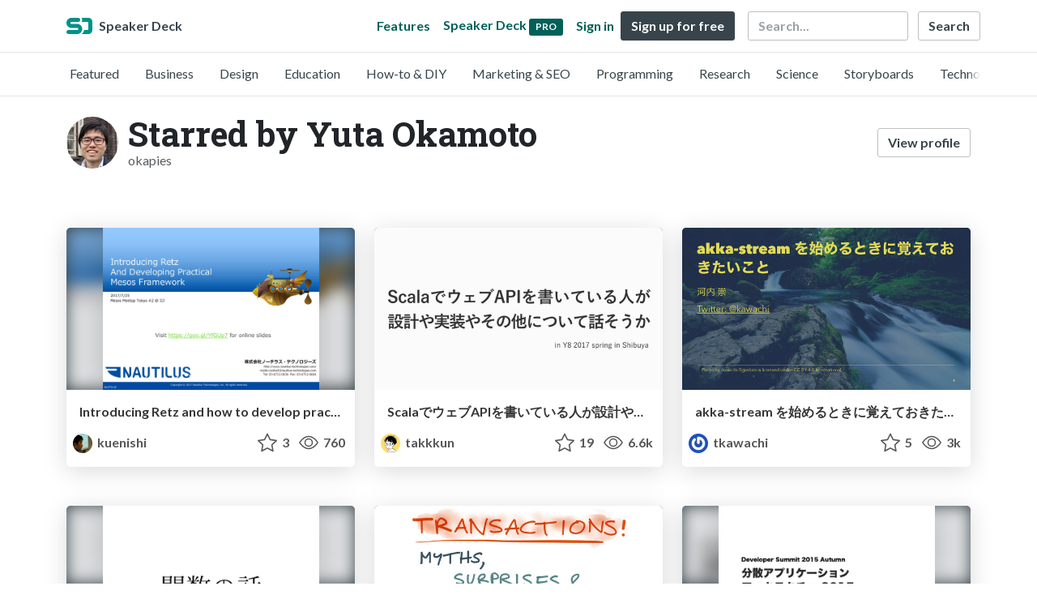

--- FILE ---
content_type: text/html; charset=utf-8
request_url: https://speakerdeck.com/okapies/stars
body_size: 5880
content:
<!DOCTYPE html>
<html lang="en">
  <head>
    <meta charset="UTF-8">
    <title>Starred by Yuta Okamoto (@okapies) - Speaker Deck</title>
    <meta name="viewport" content="width=device-width, initial-scale=1, viewport-fit=cover">
<link rel="preconnect" href="https://fonts.googleapis.com/">
<link rel="preconnect" href="https://fonts.gstatic.com/" crossorigin>
<link rel="stylesheet" href="https://d1eu30co0ohy4w.cloudfront.net/assets/application-e58effddec0b8869a0e1a1c9c6e137acb785329e50512ba885a7951061fe45cf.css" />
<link rel="stylesheet" href="https://fonts.googleapis.com/css?family=Lato:400,700|Roboto+Slab:700&display=swap">
<script src="https://d1eu30co0ohy4w.cloudfront.net/assets/js/application-a2404b092f672c517c46.js"></script>

<link rel="icon" type="image/png" href="https://d1eu30co0ohy4w.cloudfront.net/assets/favicon-bdd5839d46040a50edf189174e6f7aacc8abb3aaecd56a4711cf00d820883f47.png" />
<link rel="apple-touch-icon" type="image/png" href="https://d1eu30co0ohy4w.cloudfront.net/assets/favicon-bdd5839d46040a50edf189174e6f7aacc8abb3aaecd56a4711cf00d820883f47.png" />
<link rel="manifest" href="/manifest.json">
<link rel="sitemap" type="application/xml" title="Sitemap" href="/sitemap.xml">
<meta name="csrf-param" content="authenticity_token" />
<meta name="csrf-token" content="vvcFNIxpZgn1MfRamPjrz3fbOUxyWx2qfDkSpapWYpmDeYu66iQPMG0yBWwbm8KmJNjBVC7AVy-o_80py6bIMA" />
<script>(function(w,d,s,l,i){w[l]=w[l]||[];w[l].push({'gtm.start':new Date().getTime(),event:'gtm.js'});var f=d.getElementsByTagName(s)[0],j=d.createElement(s),dl=l!='dataLayer'?'&l='+l:'';j.async=true;j.src='https://www.googletagmanager.com/gtm.js?id='+i+dl;f.parentNode.insertBefore(j,f);})(window,document,'script','dataLayer','GTM-TSP938CX');</script>

      <meta name="stats-user_id" content="32303" />
  <meta name="stats-view_type" content="stars" />
  <meta name="stats-page" content="1" />

  <meta name="robots" content="noindex, follow" />

    
    <style>
    @media only screen and (min-width: 0px) and (min-height: 0px) { .ads-container > div { min-width:300px; min-height:250px; } }
    @media only screen and (min-width: 640px) and (min-height: 0px) { .ads-container > div { min-width:570px; min-height:90px; } }
    </style>
    <script type="text/javascript">
      (function(){
        var bsa_optimize=document.createElement('script');
        bsa_optimize.type='text/javascript';
        bsa_optimize.async=true;
        bsa_optimize.src='https://cdn4.buysellads.net/pub/speakerdeck.js?'+(new Date()-new Date()%600000);
        (document.getElementsByTagName('head')[0]||document.getElementsByTagName('body')[0]).appendChild(bsa_optimize);
      })();
    </script>
  </head>
  <body class="sd-app">
    
    <div class="sd-menu">
  <div class="container sd-menu-fixed-container">
    <div class="sd-brand">
      <a class="sd-brand-logo" href="/">
        <img alt="Speaker Deck" width="32" height="20" src="https://d1eu30co0ohy4w.cloudfront.net/assets/mark-f4be6df1e05965cac9f98e664a6c35f5ffdd0207385d07464a9214d6cdf76082.svg" /> <span class="d-none d-xl-inline">Speaker Deck</span>
</a>
    </div>

      <nav class="sd-fixed-nav" aria-label="Primary">
        <div class="sd-nav-main js-toggle-container">
          <ul class="sd-nav-fixed-group nav toggle-flex-when-off">
            <li class="sd-nav-item nav-item d-none d-md-block m-0">
              <a class="sd-nav-link nav-link" href="/features">
                Features
</a>            </li>
              <li class="sd-nav-item nav-item d-none d-md-block m-0">
                <a class="sd-nav-link nav-link" href="/pro?utm_campaign=speakerdeck_pro&amp;utm_medium=web&amp;utm_source=nav_unauthenticated">
                  <span class="d-none d-md-inline">Speaker Deck</span>
                  <div class="badge badge-pro-prominent">PRO</div>
</a>              </li>
            <li class="sd-nav-item nav-item m-0">
              <a class="sd-nav-link nav-link" href="/signin">
                Sign in
</a>            </li>
            <li class="sd-nav-item nav-item m-0">
              <a class="btn btn-primary" href="/signup">
                Sign up for free
</a>            </li>
            <li class="sd-nav-item d-block d-md-none m-0">
              <button class="btn btn-link me-2 js-toggle-trigger" aria-label="Toggle Search">
                <svg class="icon icon-search "><use xlink:href="/icons/icons.svg?v=2025-12-28#icon-search"></use></svg>
              </button>
            </li>
            <li class="sd-nav-item nav-item d-none d-md-block">
                <form action="https://www.google.com/cse" id="cse-search-box" class="row">
    <input type="hidden" name="cx" value="010150859881542981030:hqhxyxpwtc4">
    <input type="hidden" name="ie" value="UTF-8">
    <label for="q" class="visually-hidden">Search</label>
    <div class="col"><input type="text" name="q" id="q" value="" placeholder="Search..." class="form-control search-input w-auto"></div>
    <div class="col p-0"><input type="submit" name="sa" value="Search" class="btn btn-outline-primary d-inline-block d-md-none d-lg-inline-block"></div>
  </form>

            </li>
          </ul>

          <ul class="sd-nav-fixed-group nav toggle-flex-when-on">
            <li class="sd-nav-item">
                <form action="https://www.google.com/cse" id="cse-search-box" class="row">
    <input type="hidden" name="cx" value="010150859881542981030:hqhxyxpwtc4">
    <input type="hidden" name="ie" value="UTF-8">
    <label for="q" class="visually-hidden">Search</label>
    <div class="col"><input type="text" name="q" id="q" value="" placeholder="Search..." class="form-control search-input w-auto"></div>
    <div class="col p-0"><input type="submit" name="sa" value="Search" class="btn btn-outline-primary d-inline-block d-md-none d-lg-inline-block"></div>
  </form>

            </li>
            <li class="sd-nav-item p-0">
              <button class="btn btn-link js-toggle-trigger">
                <svg class="icon icon-x "><use xlink:href="/icons/icons.svg?v=2025-12-28#icon-x"></use></svg>
              </button>
            </li>
          </ul>

        </div>
      </nav>
  </div>
</div>

      <div class="sd-categories">
  <div class="container sd-categories-container td-none">
    <div class="sd-categories-scroller">
      <div class="sd-categories-item ">
        <a class="sd-categories-link" href="/p/featured">Featured</a>
      </div>
        <div class="sd-categories-item ">
          <a class="sd-categories-link" href="/c/business">Business</a>
        </div>
        <div class="sd-categories-item ">
          <a class="sd-categories-link" href="/c/design">Design</a>
        </div>
        <div class="sd-categories-item ">
          <a class="sd-categories-link" href="/c/education">Education</a>
        </div>
        <div class="sd-categories-item ">
          <a class="sd-categories-link" href="/c/how-to-diy">How-to &amp; DIY</a>
        </div>
        <div class="sd-categories-item ">
          <a class="sd-categories-link" href="/c/marketing-and-seo">Marketing &amp; SEO</a>
        </div>
        <div class="sd-categories-item ">
          <a class="sd-categories-link" href="/c/programming">Programming</a>
        </div>
        <div class="sd-categories-item ">
          <a class="sd-categories-link" href="/c/research">Research</a>
        </div>
        <div class="sd-categories-item ">
          <a class="sd-categories-link" href="/c/science">Science</a>
        </div>
        <div class="sd-categories-item ">
          <a class="sd-categories-link" href="/c/storyboards">Storyboards</a>
        </div>
        <div class="sd-categories-item ">
          <a class="sd-categories-link" href="/c/technology">Technology</a>
        </div>
    </div>
  </div>
</div>


    
    <div class="sd-main">
      
<div class="container pt-md-4 pt-3">
  <div class="row align-items-center mb-4">
    <div class="col-12 col-md-auto d-none d-md-block">
      <img width="128" height="128" class="avatar avatar-lg" loading="eager" alt="Avatar for Yuta Okamoto" src="https://secure.gravatar.com/avatar/ef45a84b10aa3cb5acd2ea0c9846bd3b?s=128" />
    </div>
    <div class="col-12 col-md-auto ps-md-0 me-md-auto">
      <h1 class="m-0">
        Starred by Yuta Okamoto
      </h1>

      <div class="text-muted">
        
        okapies
      </div>
    </div>
    <div class="w-100 d-md-none"></div>
    <div class="col-12 col-md-auto pt-3 pt-md-0">
      <a class="btn btn-outline-primary d-block d-md-inline-block" href="/okapies">View profile</a>
    </div>
  </div>
</div>




<div class="container py-md-4 py-3">


    <div class="row mt-4 mb-4">
          <div class="col-12 col-md-6 col-lg-4 mb-5">
    <div class="card deck-preview" data-id="8436bc7b412040c4af5b3eb1fb0a3fc0" data-slide-count="27" data-cover-image="https://files.speakerdeck.com/presentations/8436bc7b412040c4af5b3eb1fb0a3fc0/preview_slide_0.jpg?8340215">
      <a class="deck-preview-link" href="/kuenishi/introducing-retz-and-how-to-develop-practical-frameworks" title="Introducing Retz and how to develop practical frameworks">
        <div class="deck-preview-image">
          <div class="content"></div>
          <div class="deck-preview-slide" style="background-image: url('https://files.speakerdeck.com/presentations/8436bc7b412040c4af5b3eb1fb0a3fc0/preview_slide_0.jpg?8340215');"></div>
          <div class="deck-preview-background" style="background-image: url('https://files.speakerdeck.com/presentations/8436bc7b412040c4af5b3eb1fb0a3fc0/preview_slide_0.jpg?8340215');"></div>
          <div class="deck-preview-slide deck-preview-scrub-slide"></div>
          <div class="deck-preview-background deck-preview-scrub-background"></div>
          <div class="deck-preview-scrubber"></div>
        </div>

        <div class="deck-title px-3 pt-3 text-truncate">
          Introducing Retz and how to develop practical frameworks
        </div>
      </a>
      <div class="deck-preview-meta d-flex px-2">
          <div class="text-truncate py-3 pe-2 me-auto py-3">
            <a href="/kuenishi" aria-label="UENISHI Kota profile">
              <img width="24" height="24" class="avatar avatar-sm" loading="lazy" alt="Avatar for UENISHI Kota" src="https://secure.gravatar.com/avatar/e1923013dacab39eb231a2fffbf7b33c?s=24" />
              kuenishi
            </a>
          </div>
          <div class="px-1 py-3">
          </div>
          <div class="px-2 py-3">
              <svg class="icon icon-star "><use xlink:href="/icons/icons.svg?v=2025-12-28#icon-star"></use></svg> 3
          </div>
          <div class="px-1 py-3">
            <span title="763 views"><svg class="icon icon-eye "><use xlink:href="/icons/icons.svg?v=2025-12-28#icon-eye"></use></svg> 760</span>
          </div>
      </div>
    </div>
  </div>

          <div class="col-12 col-md-6 col-lg-4 mb-5">
    <div class="card deck-preview" data-id="8e12e0e28def46ef94a563c5d91712fc" data-slide-count="99" data-cover-image="https://files.speakerdeck.com/presentations/8e12e0e28def46ef94a563c5d91712fc/preview_slide_0.jpg?8052720">
      <a class="deck-preview-link" href="/takkkun/scaladeuebuapiwoshu-iteiruren-gashe-ji-yashi-zhuang-yasofalseta-nituitehua-souka" title="ScalaでウェブAPIを書いている人が設計や実装やその他について話そうか">
        <div class="deck-preview-image">
          <div class="content"></div>
          <div class="deck-preview-slide" style="background-image: url('https://files.speakerdeck.com/presentations/8e12e0e28def46ef94a563c5d91712fc/preview_slide_0.jpg?8052720');"></div>
          <div class="deck-preview-background" style="background-image: url('https://files.speakerdeck.com/presentations/8e12e0e28def46ef94a563c5d91712fc/preview_slide_0.jpg?8052720');"></div>
          <div class="deck-preview-slide deck-preview-scrub-slide"></div>
          <div class="deck-preview-background deck-preview-scrub-background"></div>
          <div class="deck-preview-scrubber"></div>
        </div>

        <div class="deck-title px-3 pt-3 text-truncate">
          ScalaでウェブAPIを書いている人が設計や実装やその他について話そうか
        </div>
      </a>
      <div class="deck-preview-meta d-flex px-2">
          <div class="text-truncate py-3 pe-2 me-auto py-3">
            <a href="/takkkun" aria-label="takkkun profile">
              <img width="24" height="24" class="avatar avatar-sm" loading="lazy" alt="Avatar for takkkun" src="https://secure.gravatar.com/avatar/4e69879387679d5c1791f980e058e1b2?s=24" />
              takkkun
            </a>
          </div>
          <div class="px-1 py-3">
          </div>
          <div class="px-2 py-3">
              <svg class="icon icon-star "><use xlink:href="/icons/icons.svg?v=2025-12-28#icon-star"></use></svg> 19
          </div>
          <div class="px-1 py-3">
            <span title="6,597 views"><svg class="icon icon-eye "><use xlink:href="/icons/icons.svg?v=2025-12-28#icon-eye"></use></svg> 6.6k</span>
          </div>
      </div>
    </div>
  </div>

          <div class="col-12 col-md-6 col-lg-4 mb-5">
    <div class="card deck-preview" data-id="cd367a420e29423eb25a9742d3448024" data-slide-count="66" data-cover-image="https://files.speakerdeck.com/presentations/cd367a420e29423eb25a9742d3448024/preview_slide_0.jpg?6964319">
      <a class="deck-preview-link" href="/tkawachi/akka-stream-woshi-merutokinijue-eteokitaikoto" title="akka-stream を始めるときに覚えておきたいこと">
        <div class="deck-preview-image">
          <div class="content"></div>
          <div class="deck-preview-slide" style="background-image: url('https://files.speakerdeck.com/presentations/cd367a420e29423eb25a9742d3448024/preview_slide_0.jpg?6964319');"></div>
          <div class="deck-preview-background" style="background-image: url('https://files.speakerdeck.com/presentations/cd367a420e29423eb25a9742d3448024/preview_slide_0.jpg?6964319');"></div>
          <div class="deck-preview-slide deck-preview-scrub-slide"></div>
          <div class="deck-preview-background deck-preview-scrub-background"></div>
          <div class="deck-preview-scrubber"></div>
        </div>

        <div class="deck-title px-3 pt-3 text-truncate">
          akka-stream を始めるときに覚えておきたいこと
        </div>
      </a>
      <div class="deck-preview-meta d-flex px-2">
          <div class="text-truncate py-3 pe-2 me-auto py-3">
            <a href="/tkawachi" aria-label="KAWACHI Takashi profile">
              <img width="24" height="24" class="avatar avatar-sm" loading="lazy" alt="Avatar for KAWACHI Takashi" src="https://secure.gravatar.com/avatar/b7024e7cba9e352573da77759a8719de?s=24" />
              tkawachi
            </a>
          </div>
          <div class="px-1 py-3">
          </div>
          <div class="px-2 py-3">
              <svg class="icon icon-star "><use xlink:href="/icons/icons.svg?v=2025-12-28#icon-star"></use></svg> 5
          </div>
          <div class="px-1 py-3">
            <span title="3,016 views"><svg class="icon icon-eye "><use xlink:href="/icons/icons.svg?v=2025-12-28#icon-eye"></use></svg> 3k</span>
          </div>
      </div>
    </div>
  </div>

          <div class="col-12 col-md-6 col-lg-4 mb-5">
    <div class="card deck-preview" data-id="e905e5c51223428fac41efcc31bfd214" data-slide-count="94" data-cover-image="https://files.speakerdeck.com/presentations/e905e5c51223428fac41efcc31bfd214/preview_slide_0.jpg?6584331">
      <a class="deck-preview-link" href="/yuroyoro/guan-shu-falsehua" title="関数の話">
        <div class="deck-preview-image">
          <div class="content"></div>
          <div class="deck-preview-slide" style="background-image: url('https://files.speakerdeck.com/presentations/e905e5c51223428fac41efcc31bfd214/preview_slide_0.jpg?6584331');"></div>
          <div class="deck-preview-background" style="background-image: url('https://files.speakerdeck.com/presentations/e905e5c51223428fac41efcc31bfd214/preview_slide_0.jpg?6584331');"></div>
          <div class="deck-preview-slide deck-preview-scrub-slide"></div>
          <div class="deck-preview-background deck-preview-scrub-background"></div>
          <div class="deck-preview-scrubber"></div>
        </div>

        <div class="deck-title px-3 pt-3 text-truncate">
          関数の話
        </div>
      </a>
      <div class="deck-preview-meta d-flex px-2">
          <div class="text-truncate py-3 pe-2 me-auto py-3">
            <a href="/yuroyoro" aria-label="yuroyoro profile">
              <img width="24" height="24" class="avatar avatar-sm" loading="lazy" alt="Avatar for yuroyoro" src="https://secure.gravatar.com/avatar/bd3590aaffe8948079d27795cb6f7388?s=24" />
              yuroyoro
            </a>
          </div>
          <div class="px-1 py-3">
          </div>
          <div class="px-2 py-3">
              <svg class="icon icon-star "><use xlink:href="/icons/icons.svg?v=2025-12-28#icon-star"></use></svg> 20
          </div>
          <div class="px-1 py-3">
            <span title="18,298 views"><svg class="icon icon-eye "><use xlink:href="/icons/icons.svg?v=2025-12-28#icon-eye"></use></svg> 18k</span>
          </div>
      </div>
    </div>
  </div>

          <div class="col-12 col-md-6 col-lg-4 mb-5">
    <div class="card deck-preview" data-id="0a5b3e46260542ff9e557458e33afd33" data-slide-count="103" data-cover-image="https://files.speakerdeck.com/presentations/0a5b3e46260542ff9e557458e33afd33/preview_slide_0.jpg?5301843">
      <a class="deck-preview-link" href="/ept/transactions-myths-surprises-and-opportunities" title="Transactions: Myths, Surprises and Opportunities">
        <div class="deck-preview-image">
          <div class="content"></div>
          <div class="deck-preview-slide" style="background-image: url('https://files.speakerdeck.com/presentations/0a5b3e46260542ff9e557458e33afd33/preview_slide_0.jpg?5301843');"></div>
          <div class="deck-preview-background" style="background-image: url('https://files.speakerdeck.com/presentations/0a5b3e46260542ff9e557458e33afd33/preview_slide_0.jpg?5301843');"></div>
          <div class="deck-preview-slide deck-preview-scrub-slide"></div>
          <div class="deck-preview-background deck-preview-scrub-background"></div>
          <div class="deck-preview-scrubber"></div>
        </div>

        <div class="deck-title px-3 pt-3 text-truncate">
          Transactions: Myths, Surprises and Opportunities
        </div>
      </a>
      <div class="deck-preview-meta d-flex px-2">
          <div class="text-truncate py-3 pe-2 me-auto py-3">
            <a href="/ept" aria-label="Martin Kleppmann profile">
              <img width="24" height="24" class="avatar avatar-sm" loading="lazy" alt="Avatar for Martin Kleppmann" src="https://secure.gravatar.com/avatar/0d4ef9af8e4f0cf5c162b48ba24faea6?s=24" />
              ept
            </a>
          </div>
          <div class="px-1 py-3">
          </div>
          <div class="px-2 py-3">
              <svg class="icon icon-star "><use xlink:href="/icons/icons.svg?v=2025-12-28#icon-star"></use></svg> 20
          </div>
          <div class="px-1 py-3">
            <span title="11,398 views"><svg class="icon icon-eye "><use xlink:href="/icons/icons.svg?v=2025-12-28#icon-eye"></use></svg> 11k</span>
          </div>
      </div>
    </div>
  </div>

          <div class="col-12 col-md-6 col-lg-4 mb-5">
    <div class="card deck-preview" data-id="337935c8866d4a82a0d87d1568866a71" data-slide-count="30" data-cover-image="https://files.speakerdeck.com/presentations/337935c8866d4a82a0d87d1568866a71/preview_slide_0.jpg?5389753">
      <a class="deck-preview-link" href="/naoya/fen-san-apurikesiyonakitekutiya-2015" title="分散アプリケーションアーキテクチャ 2015">
        <div class="deck-preview-image">
          <div class="content"></div>
          <div class="deck-preview-slide" style="background-image: url('https://files.speakerdeck.com/presentations/337935c8866d4a82a0d87d1568866a71/preview_slide_0.jpg?5389753');"></div>
          <div class="deck-preview-background" style="background-image: url('https://files.speakerdeck.com/presentations/337935c8866d4a82a0d87d1568866a71/preview_slide_0.jpg?5389753');"></div>
          <div class="deck-preview-slide deck-preview-scrub-slide"></div>
          <div class="deck-preview-background deck-preview-scrub-background"></div>
          <div class="deck-preview-scrubber"></div>
        </div>

        <div class="deck-title px-3 pt-3 text-truncate">
          分散アプリケーションアーキテクチャ 2015
        </div>
      </a>
      <div class="deck-preview-meta d-flex px-2">
          <div class="text-truncate py-3 pe-2 me-auto py-3">
            <a href="/naoya" aria-label="Naoya Ito profile">
              <img width="24" height="24" class="avatar avatar-sm" loading="lazy" alt="Avatar for Naoya Ito" src="https://secure.gravatar.com/avatar/b4afc7d853d7f1cb6a253d3c7183c05a?s=24" />
              naoya
            </a>
          </div>
          <div class="px-1 py-3">
          </div>
          <div class="px-2 py-3">
              <svg class="icon icon-star "><use xlink:href="/icons/icons.svg?v=2025-12-28#icon-star"></use></svg> 20
          </div>
          <div class="px-1 py-3">
            <span title="4,840 views"><svg class="icon icon-eye "><use xlink:href="/icons/icons.svg?v=2025-12-28#icon-eye"></use></svg> 4.8k</span>
          </div>
      </div>
    </div>
  </div>

        <div class="col-12 mb-md-5 mb-4"><div class="ads-container"><div id="bsa-zone_1710255896577-0_123456"></div></div></div>
          <div class="col-12 col-md-6 col-lg-4 mb-5">
    <div class="card deck-preview" data-id="b7b4acc017df0132d2a956002d6aedf7" data-slide-count="60" data-cover-image="https://files.speakerdeck.com/presentations/b7b4acc017df0132d2a956002d6aedf7/preview_slide_0.jpg?3480312">
      <a class="deck-preview-link" href="/niw/getting-started-with-scalding-storm-and-summingbird" title="Getting Started with Scalding, Storm and Summingbird">
        <div class="deck-preview-image">
          <div class="content"></div>
          <div class="deck-preview-slide" style="background-image: url('https://files.speakerdeck.com/presentations/b7b4acc017df0132d2a956002d6aedf7/preview_slide_0.jpg?3480312');"></div>
          <div class="deck-preview-background" style="background-image: url('https://files.speakerdeck.com/presentations/b7b4acc017df0132d2a956002d6aedf7/preview_slide_0.jpg?3480312');"></div>
          <div class="deck-preview-slide deck-preview-scrub-slide"></div>
          <div class="deck-preview-background deck-preview-scrub-background"></div>
          <div class="deck-preview-scrubber"></div>
        </div>

        <div class="deck-title px-3 pt-3 text-truncate">
          Getting Started with Scalding, Storm and Summingbird
        </div>
      </a>
      <div class="deck-preview-meta d-flex px-2">
          <div class="text-truncate py-3 pe-2 me-auto py-3">
            <a href="/niw" aria-label="Yoshimasa Niwa profile">
              <img width="24" height="24" class="avatar avatar-sm" loading="lazy" alt="Avatar for Yoshimasa Niwa" src="https://secure.gravatar.com/avatar/e4e01fb8b7105e61e3876224139503ab?s=24" />
              niw
            </a>
          </div>
          <div class="px-1 py-3">
          </div>
          <div class="px-2 py-3">
              <svg class="icon icon-star "><use xlink:href="/icons/icons.svg?v=2025-12-28#icon-star"></use></svg> 9
          </div>
          <div class="px-1 py-3">
            <span title="3,012 views"><svg class="icon icon-eye "><use xlink:href="/icons/icons.svg?v=2025-12-28#icon-eye"></use></svg> 3k</span>
          </div>
      </div>
    </div>
  </div>

          <div class="col-12 col-md-6 col-lg-4 mb-5">
    <div class="card deck-preview" data-id="45f05950bcd10130816a561055fec48a" data-slide-count="51" data-cover-image="https://files.speakerdeck.com/presentations/45f05950bcd10130816a561055fec48a/preview_slide_0.jpg?1657734">
      <a class="deck-preview-link" href="/sritchie/summingbird-streaming-mapreduce-at-twitter" title="Summingbird: Streaming MapReduce at Twitter">
        <div class="deck-preview-image">
          <div class="content"></div>
          <div class="deck-preview-slide" style="background-image: url('https://files.speakerdeck.com/presentations/45f05950bcd10130816a561055fec48a/preview_slide_0.jpg?1657734');"></div>
          <div class="deck-preview-background" style="background-image: url('https://files.speakerdeck.com/presentations/45f05950bcd10130816a561055fec48a/preview_slide_0.jpg?1657734');"></div>
          <div class="deck-preview-slide deck-preview-scrub-slide"></div>
          <div class="deck-preview-background deck-preview-scrub-background"></div>
          <div class="deck-preview-scrubber"></div>
        </div>

        <div class="deck-title px-3 pt-3 text-truncate">
          Summingbird: Streaming MapReduce at Twitter
        </div>
      </a>
      <div class="deck-preview-meta d-flex px-2">
          <div class="text-truncate py-3 pe-2 me-auto py-3">
            <a href="/sritchie" aria-label="Sam Ritchie profile">
              <img width="24" height="24" class="avatar avatar-sm" loading="lazy" alt="Avatar for Sam Ritchie" src="https://secure.gravatar.com/avatar/cd378611a91eb7852ae19cd582de718a?s=24" />
              sritchie
            </a>
          </div>
          <div class="px-1 py-3">
          </div>
          <div class="px-2 py-3">
              <svg class="icon icon-star "><use xlink:href="/icons/icons.svg?v=2025-12-28#icon-star"></use></svg> 29
          </div>
          <div class="px-1 py-3">
            <span title="10,481 views"><svg class="icon icon-eye "><use xlink:href="/icons/icons.svg?v=2025-12-28#icon-eye"></use></svg> 10k</span>
          </div>
      </div>
    </div>
  </div>

    </div>
    
</div>


    </div>
    <footer class="d-block bg-black sd-footer">
  <img alt="" class="footer-logo-bg" loading="lazy" src="https://d1eu30co0ohy4w.cloudfront.net/assets/mark-f4be6df1e05965cac9f98e664a6c35f5ffdd0207385d07464a9214d6cdf76082.svg" />
  <div class="container position-relative">
    <div class="row py-3 py-md-5 justify-content-lg-between">

      <div class="col-12 col-md-4 col-lg-3 text-center mb-2">
        <a href="/">
          <img alt="Speaker Deck" class="footer-logo mb-2" loading="lazy" src="https://d1eu30co0ohy4w.cloudfront.net/assets/mark-f4be6df1e05965cac9f98e664a6c35f5ffdd0207385d07464a9214d6cdf76082.svg" width="70" height="44" />
          <p class="speaker-deck">SpeakerDeck</p>
        </a>
        <a class="footer-icon mx-1" title="SpeakerDeck on Facebook" href="https://www.facebook.com/speakerdeck"><svg class="icon icon-facebook "><use xlink:href="/icons/icons.svg?v=2025-12-28#icon-facebook"></use></svg></a>
        <a class="footer-icon mx-1" title="SpeakerDeck on Twitter" href="https://x.com/speakerdeck"><svg class="icon icon-twitter-x "><use xlink:href="/icons/icons.svg?v=2025-12-28#icon-twitter-x"></use></svg></a>
      </div>
      <div class="col-12 col-md-4 col-lg-auto py-2">
        <nav aria-label="Top Categories">
          <h2>Top Categories</h2>
          <ul class="nav-footer">
            <li><a href="/c/programming">Programming</a></li>
            <li><a href="/c/technology">Technology</a></li>
            <li class="mb-3"><a href="/c/storyboards">Storyboards</a></li>
            <li><a href="/p/featured">Featured decks</a></li>
            <li><a href="/s/featured">Featured speakers</a></li>
          </ul>
        </nav>
      </div>
      <div class="col-12 col-md-4 col-lg-auto py-2">
        <nav aria-label="Legal">
          <h2>Use Cases</h2>
          <ul class="nav-footer">
            <li><a href="/pro/storyboard-artists">Storyboard Artists</a></li>
            <li><a href="/educators">Educators</a></li>
            <li><a href="/student-pricing">Students</a></li>
          </ul>
        </nav>
      </div>
      <div class="col-12 col-md-4 col-lg-auto offset-md-4 offset-lg-0 py-2">
        <nav aria-label="Resources">
          <h2>Resources</h2>
          <ul class="nav-footer">
            <li><a href="https://help.speakerdeck.com/">Help Center</a></li>
            <li><a href="https://blog.speakerdeck.com/">Blog</a></li>
            
            <li><a href="/slideshare-alternative">Compare Speaker Deck</a></li>
            <li><a href="/advertising">Advertising</a></li>
          </ul>
        </nav>
      </div>
      <div class="col-12 col-md-4 col-lg-auto py-2">
        <nav aria-label="Features">
          <h2>Features</h2>
          <ul class="nav-footer">
            <li><a href="/features/privacy-controls">Private URLs</a></li>
            <li><a href="/features/password-protection">Password Protection</a></li>
            <li><a href="/features/custom-urls">Custom URLS</a></li>
            <li><a href="/features/scheduled-publishing">Scheduled publishing</a></li>
            <li><a href="/features/remove-branding">Remove Branding</a></li>
            <li><a href="/features/restrict-embedding">Restrict embedding</a></li>
            <li><a href="/features/slide-notes">Notes</a></li>
          </ul>
        </nav>
      </div>

    </div>

    <div class="row text-center border-top">
      <div class="col-12 py-3">
        <p class="copyright-text mb-1">Copyright &copy; 2026 Speaker Deck, LLC.</p>
        <p class="mb-1">All slide content and descriptions are owned by their creators.</p>
        <ul class="list-inline">
          <li class="list-inline-item"><a href="/about">About</a></li>
          <li class="list-inline-item"><a href="/tos">Terms</a></li>
          <li class="list-inline-item"><a href="/privacy">Privacy</a></li>
          <li class="list-inline-item"><a href="/dmca">DMCA</a></li>
          <li class="list-inline-item"><a href="/accessibility">Accessibility Statement</a></li>
        </ul>
      </div>
    </div>
  </div>
</footer>

      <script src="https://d1eu30co0ohy4w.cloudfront.net/assets/js/stats-066544ee5ddf3e5e4a9c.js"></script>
  <script data-turbolinks-eval="false">
    Stats.host = 'speakerdeck.com';
  </script>

    <noscript><iframe src="https://www.googletagmanager.com/ns.html?id=GTM-TSP938CX" height="0" width="0" style="display:none;visibility:hidden"></iframe></noscript>

    <script>
      !function(f,b,e,v,n,t,s) {
        if(f.fbq) return;
        n=f.fbq=function() { n.callMethod? n.callMethod.apply(n,arguments) : n.queue.push(arguments) };
        if(!f._fbq) f._fbq=n; n.push=n; n.loaded=!0; n.version='2.0'; n.queue=[];
        t=b.createElement(e); t.async=!0; t.src=v;
        s=b.getElementsByTagName(e)[0];
        s.parentNode.insertBefore(t, s)
      }(window, document,'script', 'https://connect.facebook.net/en_US/fbevents.js');

      fbq('init', '2893765844191276');
      fbq('track', 'PageView');

    </script>
    <noscript>
      <img height="1" width="1" style="display:none" src="https://www.facebook.com/tr?id=2893765844191276&ev=PageView&noscript=1" />
    </noscript>

  

    <script async type="text/javascript" src="https://platform.twitter.com/widgets.js"></script>
<script>
Array.from(document.querySelectorAll('.facebook-share')).forEach((element) => {
  element.addEventListener('click', function(e){
    e.preventDefault()
    let title = encodeURIComponent(document.title)
    let url = encodeURIComponent(document.location.href)
    window.open('https://www.facebook.com/dialog/share?app_id=1428152667543587&display=popup&href=' + url + '&title=' + title, "_blank", "toolbar=no,menubar=no,location=yes,resizable=yes,scrollbars=yes,status=yes,width=600,height=400,modal=yes,alwaysRaised=yes");
  }, false)
})
</script>

  <script>(function(){function c(){var b=a.contentDocument||a.contentWindow.document;if(b){var d=b.createElement('script');d.innerHTML="window.__CF$cv$params={r:'9c18eae9acd69de8',t:'MTc2OTAyMDU5MQ=='};var a=document.createElement('script');a.src='/cdn-cgi/challenge-platform/scripts/jsd/main.js';document.getElementsByTagName('head')[0].appendChild(a);";b.getElementsByTagName('head')[0].appendChild(d)}}if(document.body){var a=document.createElement('iframe');a.height=1;a.width=1;a.style.position='absolute';a.style.top=0;a.style.left=0;a.style.border='none';a.style.visibility='hidden';document.body.appendChild(a);if('loading'!==document.readyState)c();else if(window.addEventListener)document.addEventListener('DOMContentLoaded',c);else{var e=document.onreadystatechange||function(){};document.onreadystatechange=function(b){e(b);'loading'!==document.readyState&&(document.onreadystatechange=e,c())}}}})();</script></body>
</html>
